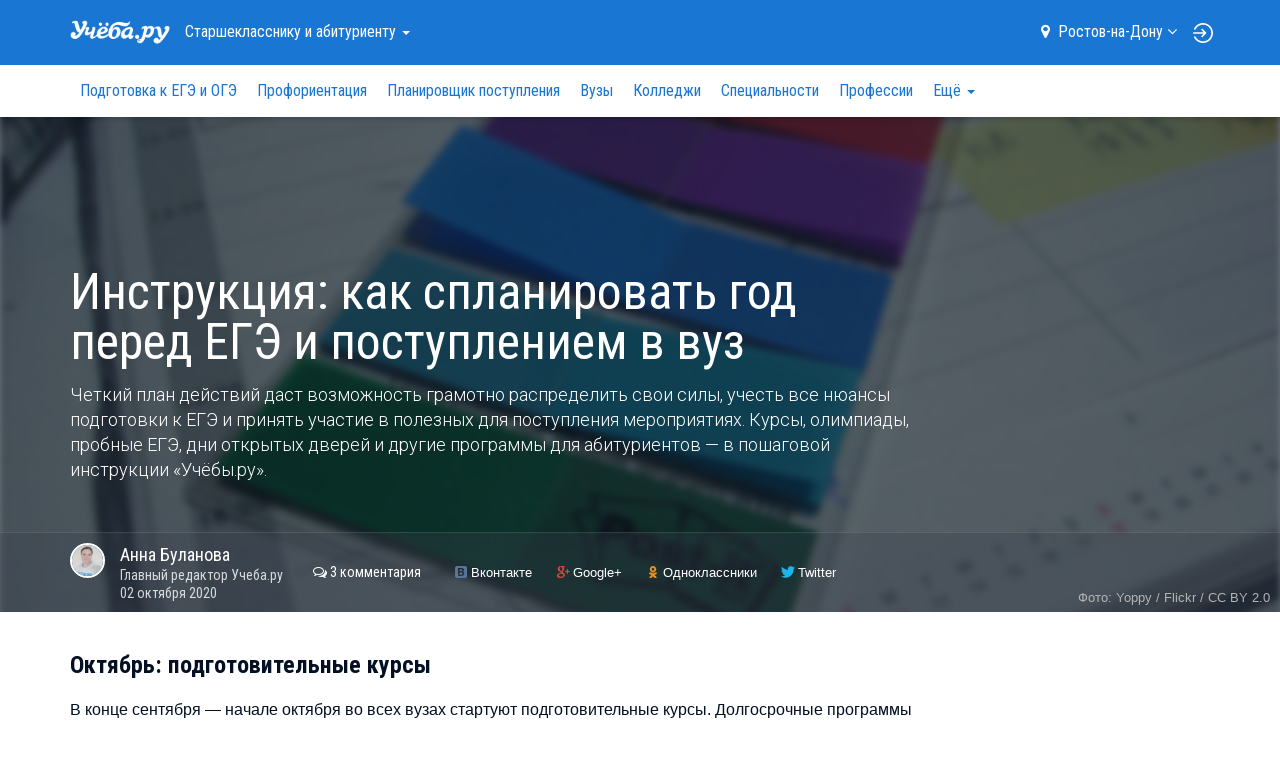

--- FILE ---
content_type: text/html; charset=UTF-8
request_url: https://rostov.ucheba.ru/article/5463
body_size: 21293
content:
<!DOCTYPE html>

<html lang="ru">
	<head>
		<title>Инструкция: как спланировать год перед ЕГЭ и поступлением в вуз — Учёба.ру</title>
<script>
    var isAuth = false;
</script>
<link rel="preload" href="//fonts.googleapis.com/css?family=Roboto:100,300,400,900&subset=latin,cyrillic" as="style">
<link rel="preload" href="//fonts.googleapis.com/css?family=Roboto+Condensed:400,300,700&subset=latin,cyrillic" as="style">

<link rel="apple-touch-icon" href="/apple-touch-icon.png">

<meta content="IE=edge" http-equiv="X-UA-Compatible">
<meta http-equiv="Content-Type" content="text/html; charset=utf-8">
<meta name="viewport" content="width=device-width, initial-scale=1.0, user-scalable=no">
<meta name="yandex-verification" content="1d57e9083ac15d2a" />
<meta name="verify-admitad" content="0858ab3f58" />


		<meta property="og:url" content="https://www.ucheba.ru/article/5463" />
				<meta property="og:image" content="https://www.ucheba.ru/pix/article/5463_image.big.jpeg" />
				<meta property="og:image:width" content="1200" />
				<meta property="og:image:height" content="600" />
				<meta property="og:title" content="Инструкция: как спланировать год перед ЕГЭ и поступлением в вуз" />
				<meta property="og:description" content="План для абитуриента на 8 месяцев, с октября по май" />
				<meta name="description" content="Инструкция: как спланировать год перед ЕГЭ и поступлением в вуз. Статьи и обзоры на Учёба.ру" />
				<meta name="mediator_author" content="Анна Буланова" />
				<meta name="robots" content="noindex" />
		

<link rel='icon' type='image/svg+xml' href='/favicon.svg' />
<link rel="shortcut icon" href="/favicon.png" />
<link rel="apple-itouch-icon" href="/favicon.png" />
<link href='//fonts.googleapis.com/css?family=Roboto:100,300,400,900&subset=latin,cyrillic' rel='stylesheet' type='text/css'>
<link href='//fonts.googleapis.com/css?family=Roboto+Condensed:400,300,700&subset=latin,cyrillic' rel='stylesheet' type='text/css'>
<link rel="stylesheet" href="/css/asset/plugins.css?v8499830171">
<link rel="stylesheet" href="/css/asset/common.css?58499830171">

	<link rel="stylesheet" href="/css/bootstrap2-old-article.css">
	<link rel="stylesheet" href="/css/common-old-article.css">
	<link rel="canonical" href="https://www.ucheba.ru/article/5463">

<script>
    window.isDev = false;</script>

<script src="/js/asset/plugins.min.js?v11499830171"></script>
<script src="/js/asset/common.min.js?27499830171"></script>



	<script src="/js/MathJax/MathJax.js?config=TeX-AMS-MML_HTMLorMML"></script>
	<script src="/js/social-likes.init.js"></script>


<script type="text/javascript" src="/js/webstat.js?v201703"></script>
<script type="text/javascript">
	$(function() {
		$(document).data('webstat-options', {host: 'stats.ucheba.ru'});
        let block = $('*[data-webstat]');
		if (block.uchebaWebStat) {
            block.uchebaWebStat()
        }
	});
</script>
<!-- End Facebook Pixel Code -->

<!-- VK Pixel Code -->
<script type="text/javascript">!function(){var t=document.createElement("script");t.type="text/javascript",t.async=!0,t.src="https://vk.com/js/api/openapi.js?168",t.onload=function(){VK.Retargeting.Init("VK-RTRG-644667-bzPFz"),VK.Retargeting.Hit()},document.head.appendChild(t)}();</script><noscript><img src="https://vk.com/rtrg?p=VK-RTRG-644667-bzPFz" style="position:fixed; left:-999px;" alt=""/></noscript>
<!-- End VK Pixel Code -->
	</head>
	<body class="forAbiturients">

		            <!--noindex-->
    <div
            class="advBlock"
            id="advBlock13"
            data-adv-block-id="13"
            data-device="all"
            data-adv-type="static"
            data-count="1"
    ></div>
    <!--/noindex-->
	

<div class="nav-sidebar js-nav-sidebar hidden-md hidden-lg">
    <div class="nav-sidebar__overlay js-nav-sidebar__overlay"></div>
    <div class="nav-sidebar__inner js-nav-sidebar__inner">
        <div class="nav-sidebar__body">
                            <h4 class="nav-sidebar__section-heading "><a href="/for-abiturients">Старшекласснику <br>и&nbsp;абитуриенту</a></h4>
                <ul class="nav-sidebar__section-list">
                                            <li class="nav-sidebar__section-sub "><a href="/for-abiturients/school">Подготовка к ЕГЭ и ОГЭ</a></li>
                                            <li class="nav-sidebar__section-sub "><a href="/prof/program">Профориентация</a></li>
                                            <li class="nav-sidebar__section-sub "><a href="/for-abiturients/planner">Планировщик поступления</a></li>
                                            <li class="nav-sidebar__section-sub "><a href="/for-abiturients/vuz">Вузы</a></li>
                                            <li class="nav-sidebar__section-sub "><a href="/for-abiturients/college">Колледжи</a></li>
                                            <li class="nav-sidebar__section-sub "><a href="/for-abiturients/speciality">Специальности</a></li>
                                            <li class="nav-sidebar__section-sub "><a href="/prof">Профессии</a></li>
                                            <li class="nav-sidebar__section-sub "><a href="/for-abiturients/olympiads">Олимпиады</a></li>
                                            <li class="nav-sidebar__section-sub "><a href="/for-abiturients/events">Дни открытых дверей</a></li>
                                            <li class="nav-sidebar__section-sub "><a href="/for-abiturients/vuz/rankings">Рейтинги</a></li>
                                            <li class="nav-sidebar__section-sub nav-sidebar__section-sub_active"><a href="/for-abiturients/articles">Статьи</a></li>
                                            <li class="nav-sidebar__section-sub "><a href="/for-abiturients/uz-news">Новости</a></li>
                                    </ul>
                            <h4 class="nav-sidebar__section-heading "><a href="/for-specialists">Обучение <br>для&nbsp;взрослых</a></h4>
                <ul class="nav-sidebar__section-list">
                                            <li class="nav-sidebar__section-sub "><a href="/for-specialists/courses">Курсы</a></li>
                                            <li class="nav-sidebar__section-sub "><a href="/for-specialists/mba">МВА</a></li>
                                            <li class="nav-sidebar__section-sub "><a href="/for-specialists/second-higher">Второе высшее</a></li>
                                            <li class="nav-sidebar__section-sub "><a href="/for-specialists/master-programs">Магистратура</a></li>
                                            <li class="nav-sidebar__section-sub "><a href="/for-specialists/postgraduate">Аспирантура</a></li>
                                            <li class="nav-sidebar__section-sub "><a href="/for-specialists/uz-news">Новости</a></li>
                                            <li class="nav-sidebar__section-sub "><a href="/for-specialists/events">Дни открытых дверей</a></li>
                                    </ul>
                            <h4 class="nav-sidebar__section-heading "><a href="/for-kids">Образование <br>для&nbsp;детей</a></h4>
                <ul class="nav-sidebar__section-list">
                                            <li class="nav-sidebar__section-sub "><a href="/for-kids/schools">Школы</a></li>
                                            <li class="nav-sidebar__section-sub "><a href="/for-kids/courses">Курсы для детей</a></li>
                                            <li class="nav-sidebar__section-sub nav-sidebar__section-sub_active"><a href="/for-kids/articles">Статьи</a></li>
                                            <li class="nav-sidebar__section-sub "><a href="/for-kids/uz-news">Новости</a></li>
                                            <li class="nav-sidebar__section-sub "><a href="/for-kids/uz-opendoors">Дни открытых дверей</a></li>
                                    </ul>
                            <h4 class="nav-sidebar__section-heading "><a href="/abroad">Обучение <br>за&nbsp;рубежом</a></h4>
                <ul class="nav-sidebar__section-list">
                                            <li class="nav-sidebar__section-sub "><a href="/abroad/search">Учебные заведения</a></li>
                                            <li class="nav-sidebar__section-sub nav-sidebar__section-sub_active"><a href="/abroad/articles">Статьи</a></li>
                                    </ul>
                            <h4 class="nav-sidebar__section-heading "><a href="/for-clients">Учебным <br>заведениям</a></h4>
                <ul class="nav-sidebar__section-list">
                                    </ul>
                        <div class="nav-sidebar__line"></div>
            <a rel="nofollow" class="nav-sidebar__location js-location-block-choose-other" href="javascript: void(0);">
                <span>Ростов-на-Дону</span>
                <i class="fa fa-map-marker"></i>
            </a>
        </div>
    </div>
</div>



<nav  class="navbar navbar-info navbar-top hidden-print " role="navigation">
	<div class="container">
		<div class="navbar-header">
            <button type="button" class="navbar-toggle pull-left hidden-md hidden-lg js-navbar-toggle">
                <span class="icon-bar"></span>
                <span class="icon-bar"></span>
                <span class="icon-bar"></span>
            </button>

            <a class="navbar-brand" href="/"><img src="/img/logo-ucheba-white.png" alt="Учёба.ру" /></a>

            <a class="navbar-login pull-right hidden-md hidden-lg" href="/my" rel="nofollow">
                                    <img src="/img/login.svg" alt="Логин" />
                            </a>
		</div>
                    <ul class="nav navbar-nav navbar-left hidden-sm hidden-xs">
                <li class="dropdown navbar-top-nav-left">
                    <a id="navbar-sections-button" class="dropdown-toggle" href="#" data-toggle="dropdown" role="button" aria-haspopup="true" aria-expanded="false">
                        Старшекласснику <br>и&nbsp;абитуриенту                        <span class="caret"></span>
                    </a>
                    <ul class="dropdown-menu" role="menu" aria-labelledby="navbar-sections-button">
                                                                            <li role="presentation" class="active"><a role="menuitem" href="/for-abiturients">Старшекласснику <br>и&nbsp;абитуриенту</a></li>
                                                    <li role="presentation" ><a role="menuitem" href="/for-specialists">Обучение <br>для&nbsp;взрослых</a></li>
                                                    <li role="presentation" ><a role="menuitem" href="/for-kids">Образование <br>для&nbsp;детей</a></li>
                                                    <li role="presentation" ><a role="menuitem" href="/abroad">Обучение <br>за&nbsp;рубежом</a></li>
                                                    <li role="presentation" ><a role="menuitem" href="/for-clients">Учебным <br>заведениям</a></li>
                                            </ul>
                </li>
            </ul>
                <ul class="nav navbar-nav navbar-right hidden-sm hidden-xs">
            <li class="navbar-top-domain">
                <a rel="nofollow" class="location-block-city js-location-block-choose-other" href="javascript: void(0);">
                    <i class="location-block-marker fa fa-map-marker"></i>
                    <span>Ростов-на-Дону</span>
                    <i class="location-block-arrow fa fa-angle-down"></i>
                </a>
                <div class="js-location-block"></div>
            </li>
            <!--noindex-->
            <li class="navbar-top-my-study">
                <div class="navbar-top-my-study-link">
                    <a class="navbar-login js-navbar-login" href="/my" rel="nofollow">
                                                    <img src="/img/login.svg" alt="Логин" />
                                            </a>
                </div>
            </li>
            <!--/noindex-->
                    </ul>
    </div>
</nav>



<div class="location-block location-block-choice-city d-none js-location-block-choice-city">
    <div class="location-block__inner">
        <div class="location-block-triangle-up"></div>
        <div class="location-block__header">
            <div class="location-block__current-city">Мой город&nbsp;&mdash; Ростов-на-Дону</div>
            <button type="button" class="js-location-block-close close" >&times;</button>
            <div class="location-block__choose-city">Выбрать другой город:</div>
        </div>
        <div class="location-block-city">
                        <div class="row">
                                    <div class="col-sm-4">
                        <ul class="location-block-city-list list-unstyled">
                                                            <li>
                                    <a href="//www.ucheba.ru/for-abiturients/articles">
                                        <i class="fa fa-angle-right"></i>Москва                                    </a>
                                </li>
                                                            <li>
                                    <a href="//spb.ucheba.ru/for-abiturients/articles">
                                        <i class="fa fa-angle-right"></i>Санкт-Петербург                                    </a>
                                </li>
                                                            <li>
                                    <a href="//abakan.ucheba.ru/for-abiturients/articles">
                                        <i class="fa fa-angle-right"></i>Абакан                                    </a>
                                </li>
                                                            <li>
                                    <a href="//anadyr.ucheba.ru/for-abiturients/articles">
                                        <i class="fa fa-angle-right"></i>Анадырь                                    </a>
                                </li>
                                                            <li>
                                    <a href="//arkhangelsk.ucheba.ru/for-abiturients/articles">
                                        <i class="fa fa-angle-right"></i>Архангельск                                    </a>
                                </li>
                                                            <li>
                                    <a href="//astrahan.ucheba.ru/for-abiturients/articles">
                                        <i class="fa fa-angle-right"></i>Астрахань                                    </a>
                                </li>
                                                            <li>
                                    <a href="//barnaul.ucheba.ru/for-abiturients/articles">
                                        <i class="fa fa-angle-right"></i>Барнаул                                    </a>
                                </li>
                                                            <li>
                                    <a href="//belgorod.ucheba.ru/for-abiturients/articles">
                                        <i class="fa fa-angle-right"></i>Белгород                                    </a>
                                </li>
                                                            <li>
                                    <a href="//bir.ucheba.ru/for-abiturients/articles">
                                        <i class="fa fa-angle-right"></i>Биробиджан                                    </a>
                                </li>
                                                            <li>
                                    <a href="//blagoveshchensk.ucheba.ru/for-abiturients/articles">
                                        <i class="fa fa-angle-right"></i>Благовещенск                                    </a>
                                </li>
                                                            <li>
                                    <a href="//bryansk.ucheba.ru/for-abiturients/articles">
                                        <i class="fa fa-angle-right"></i>Брянск                                    </a>
                                </li>
                                                            <li>
                                    <a href="//velnov.ucheba.ru/for-abiturients/articles">
                                        <i class="fa fa-angle-right"></i>Великий Новгород                                    </a>
                                </li>
                                                            <li>
                                    <a href="//vladivostok.ucheba.ru/for-abiturients/articles">
                                        <i class="fa fa-angle-right"></i>Владивосток                                    </a>
                                </li>
                                                            <li>
                                    <a href="//vladikavkaz.ucheba.ru/for-abiturients/articles">
                                        <i class="fa fa-angle-right"></i>Владикавказ                                    </a>
                                </li>
                                                            <li>
                                    <a href="//vladimir.ucheba.ru/for-abiturients/articles">
                                        <i class="fa fa-angle-right"></i>Владимир                                    </a>
                                </li>
                                                            <li>
                                    <a href="//volgograd.ucheba.ru/for-abiturients/articles">
                                        <i class="fa fa-angle-right"></i>Волгоград                                    </a>
                                </li>
                                                            <li>
                                    <a href="//vologda.ucheba.ru/for-abiturients/articles">
                                        <i class="fa fa-angle-right"></i>Вологда                                    </a>
                                </li>
                                                            <li>
                                    <a href="//voronezh.ucheba.ru/for-abiturients/articles">
                                        <i class="fa fa-angle-right"></i>Воронеж                                    </a>
                                </li>
                                                            <li>
                                    <a href="//gorno-altaysk.ucheba.ru/for-abiturients/articles">
                                        <i class="fa fa-angle-right"></i>Горно-Алтайск                                    </a>
                                </li>
                                                            <li>
                                    <a href="//grozny.ucheba.ru/for-abiturients/articles">
                                        <i class="fa fa-angle-right"></i>Грозный                                    </a>
                                </li>
                                                            <li>
                                    <a href="//eburg.ucheba.ru/for-abiturients/articles">
                                        <i class="fa fa-angle-right"></i>Екатеринбург                                    </a>
                                </li>
                                                            <li>
                                    <a href="//ivanovo.ucheba.ru/for-abiturients/articles">
                                        <i class="fa fa-angle-right"></i>Иваново                                    </a>
                                </li>
                                                            <li>
                                    <a href="//izhevsk.ucheba.ru/for-abiturients/articles">
                                        <i class="fa fa-angle-right"></i>Ижевск                                    </a>
                                </li>
                                                            <li>
                                    <a href="//irkutsk.ucheba.ru/for-abiturients/articles">
                                        <i class="fa fa-angle-right"></i>Иркутск                                    </a>
                                </li>
                                                            <li>
                                    <a href="//yoshkar-ola.ucheba.ru/for-abiturients/articles">
                                        <i class="fa fa-angle-right"></i>Йошкар-Ола                                    </a>
                                </li>
                                                            <li>
                                    <a href="//kazan.ucheba.ru/for-abiturients/articles">
                                        <i class="fa fa-angle-right"></i>Казань                                    </a>
                                </li>
                                                            <li>
                                    <a href="//kaliningrad.ucheba.ru/for-abiturients/articles">
                                        <i class="fa fa-angle-right"></i>Калининград                                    </a>
                                </li>
                                                            <li>
                                    <a href="//kaluga.ucheba.ru/for-abiturients/articles">
                                        <i class="fa fa-angle-right"></i>Калуга                                    </a>
                                </li>
                                                    </ul>
                    </div>
                                    <div class="col-sm-4">
                        <ul class="location-block-city-list list-unstyled">
                                                            <li>
                                    <a href="//kemerovo.ucheba.ru/for-abiturients/articles">
                                        <i class="fa fa-angle-right"></i>Кемерово                                    </a>
                                </li>
                                                            <li>
                                    <a href="//kirov.ucheba.ru/for-abiturients/articles">
                                        <i class="fa fa-angle-right"></i>Киров                                    </a>
                                </li>
                                                            <li>
                                    <a href="//kostroma.ucheba.ru/for-abiturients/articles">
                                        <i class="fa fa-angle-right"></i>Кострома                                    </a>
                                </li>
                                                            <li>
                                    <a href="//krasnodar.ucheba.ru/for-abiturients/articles">
                                        <i class="fa fa-angle-right"></i>Краснодар                                    </a>
                                </li>
                                                            <li>
                                    <a href="//krasnoyarsk.ucheba.ru/for-abiturients/articles">
                                        <i class="fa fa-angle-right"></i>Красноярск                                    </a>
                                </li>
                                                            <li>
                                    <a href="//crimea.ucheba.ru/for-abiturients/articles">
                                        <i class="fa fa-angle-right"></i>Крым                                    </a>
                                </li>
                                                            <li>
                                    <a href="//kurgan.ucheba.ru/for-abiturients/articles">
                                        <i class="fa fa-angle-right"></i>Курган                                    </a>
                                </li>
                                                            <li>
                                    <a href="//kursk.ucheba.ru/for-abiturients/articles">
                                        <i class="fa fa-angle-right"></i>Курск                                    </a>
                                </li>
                                                            <li>
                                    <a href="//kyzyl.ucheba.ru/for-abiturients/articles">
                                        <i class="fa fa-angle-right"></i>Кызыл                                    </a>
                                </li>
                                                            <li>
                                    <a href="//lipetsk.ucheba.ru/for-abiturients/articles">
                                        <i class="fa fa-angle-right"></i>Липецк                                    </a>
                                </li>
                                                            <li>
                                    <a href="//magadan.ucheba.ru/for-abiturients/articles">
                                        <i class="fa fa-angle-right"></i>Магадан                                    </a>
                                </li>
                                                            <li>
                                    <a href="//magas.ucheba.ru/for-abiturients/articles">
                                        <i class="fa fa-angle-right"></i>Магас                                    </a>
                                </li>
                                                            <li>
                                    <a href="//maykop.ucheba.ru/for-abiturients/articles">
                                        <i class="fa fa-angle-right"></i>Майкоп                                    </a>
                                </li>
                                                            <li>
                                    <a href="//mahachkala.ucheba.ru/for-abiturients/articles">
                                        <i class="fa fa-angle-right"></i>Махачкала                                    </a>
                                </li>
                                                            <li>
                                    <a href="//murmansk.ucheba.ru/for-abiturients/articles">
                                        <i class="fa fa-angle-right"></i>Мурманск                                    </a>
                                </li>
                                                            <li>
                                    <a href="//nalchik.ucheba.ru/for-abiturients/articles">
                                        <i class="fa fa-angle-right"></i>Нальчик                                    </a>
                                </li>
                                                            <li>
                                    <a href="//nmar.ucheba.ru/for-abiturients/articles">
                                        <i class="fa fa-angle-right"></i>Нарьян-Мар                                    </a>
                                </li>
                                                            <li>
                                    <a href="//nn.ucheba.ru/for-abiturients/articles">
                                        <i class="fa fa-angle-right"></i>Нижний Новгород                                    </a>
                                </li>
                                                            <li>
                                    <a href="//nsk.ucheba.ru/for-abiturients/articles">
                                        <i class="fa fa-angle-right"></i>Новосибирск                                    </a>
                                </li>
                                                            <li>
                                    <a href="//omsk.ucheba.ru/for-abiturients/articles">
                                        <i class="fa fa-angle-right"></i>Омск                                    </a>
                                </li>
                                                            <li>
                                    <a href="//orel.ucheba.ru/for-abiturients/articles">
                                        <i class="fa fa-angle-right"></i>Орел                                    </a>
                                </li>
                                                            <li>
                                    <a href="//orenburg.ucheba.ru/for-abiturients/articles">
                                        <i class="fa fa-angle-right"></i>Оренбург                                    </a>
                                </li>
                                                            <li>
                                    <a href="//penza.ucheba.ru/for-abiturients/articles">
                                        <i class="fa fa-angle-right"></i>Пенза                                    </a>
                                </li>
                                                            <li>
                                    <a href="//perm.ucheba.ru/for-abiturients/articles">
                                        <i class="fa fa-angle-right"></i>Пермь                                    </a>
                                </li>
                                                            <li>
                                    <a href="//petrozavodsk.ucheba.ru/for-abiturients/articles">
                                        <i class="fa fa-angle-right"></i>Петрозаводск                                    </a>
                                </li>
                                                            <li>
                                    <a href="//pkgo.ucheba.ru/for-abiturients/articles">
                                        <i class="fa fa-angle-right"></i>Петропавловск-Камчатский                                    </a>
                                </li>
                                                            <li>
                                    <a href="//pskov.ucheba.ru/for-abiturients/articles">
                                        <i class="fa fa-angle-right"></i>Псков                                    </a>
                                </li>
                                                            <li>
                                    <a href="//russia.ucheba.ru/for-abiturients/articles">
                                        <i class="fa fa-angle-right"></i>Россия                                    </a>
                                </li>
                                                    </ul>
                    </div>
                                    <div class="col-sm-4">
                        <ul class="location-block-city-list list-unstyled">
                                                            <li>
                                    <a href="//rostov.ucheba.ru/for-abiturients/articles">
                                        <i class="fa fa-angle-right"></i>Ростов-на-Дону                                    </a>
                                </li>
                                                            <li>
                                    <a href="//ryazan.ucheba.ru/for-abiturients/articles">
                                        <i class="fa fa-angle-right"></i>Рязань                                    </a>
                                </li>
                                                            <li>
                                    <a href="//salekhard.ucheba.ru/for-abiturients/articles">
                                        <i class="fa fa-angle-right"></i>Салехард                                    </a>
                                </li>
                                                            <li>
                                    <a href="//samara.ucheba.ru/for-abiturients/articles">
                                        <i class="fa fa-angle-right"></i>Самара                                    </a>
                                </li>
                                                            <li>
                                    <a href="//saransk.ucheba.ru/for-abiturients/articles">
                                        <i class="fa fa-angle-right"></i>Саранск                                    </a>
                                </li>
                                                            <li>
                                    <a href="//saratov.ucheba.ru/for-abiturients/articles">
                                        <i class="fa fa-angle-right"></i>Саратов                                    </a>
                                </li>
                                                            <li>
                                    <a href="//smolensk.ucheba.ru/for-abiturients/articles">
                                        <i class="fa fa-angle-right"></i>Смоленск                                    </a>
                                </li>
                                                            <li>
                                    <a href="//stavropol.ucheba.ru/for-abiturients/articles">
                                        <i class="fa fa-angle-right"></i>Ставрополь                                    </a>
                                </li>
                                                            <li>
                                    <a href="//syktyvkar.ucheba.ru/for-abiturients/articles">
                                        <i class="fa fa-angle-right"></i>Сыктывкар                                    </a>
                                </li>
                                                            <li>
                                    <a href="//tambov.ucheba.ru/for-abiturients/articles">
                                        <i class="fa fa-angle-right"></i>Тамбов                                    </a>
                                </li>
                                                            <li>
                                    <a href="//tver.ucheba.ru/for-abiturients/articles">
                                        <i class="fa fa-angle-right"></i>Тверь                                    </a>
                                </li>
                                                            <li>
                                    <a href="//tomsk.ucheba.ru/for-abiturients/articles">
                                        <i class="fa fa-angle-right"></i>Томск                                    </a>
                                </li>
                                                            <li>
                                    <a href="//tula.ucheba.ru/for-abiturients/articles">
                                        <i class="fa fa-angle-right"></i>Тула                                    </a>
                                </li>
                                                            <li>
                                    <a href="//tumen.ucheba.ru/for-abiturients/articles">
                                        <i class="fa fa-angle-right"></i>Тюмень                                    </a>
                                </li>
                                                            <li>
                                    <a href="//ulan-ude.ucheba.ru/for-abiturients/articles">
                                        <i class="fa fa-angle-right"></i>Улан-Удэ                                    </a>
                                </li>
                                                            <li>
                                    <a href="//ulyanovsk.ucheba.ru/for-abiturients/articles">
                                        <i class="fa fa-angle-right"></i>Ульяновск                                    </a>
                                </li>
                                                            <li>
                                    <a href="//ufa.ucheba.ru/for-abiturients/articles">
                                        <i class="fa fa-angle-right"></i>Уфа                                    </a>
                                </li>
                                                            <li>
                                    <a href="//khabarovsk.ucheba.ru/for-abiturients/articles">
                                        <i class="fa fa-angle-right"></i>Хабаровск                                    </a>
                                </li>
                                                            <li>
                                    <a href="//hmansy.ucheba.ru/for-abiturients/articles">
                                        <i class="fa fa-angle-right"></i>Ханты-Мансийск                                    </a>
                                </li>
                                                            <li>
                                    <a href="//cheboksary.ucheba.ru/for-abiturients/articles">
                                        <i class="fa fa-angle-right"></i>Чебоксары                                    </a>
                                </li>
                                                            <li>
                                    <a href="//chelyabinsk.ucheba.ru/for-abiturients/articles">
                                        <i class="fa fa-angle-right"></i>Челябинск                                    </a>
                                </li>
                                                            <li>
                                    <a href="//cherkessk.ucheba.ru/for-abiturients/articles">
                                        <i class="fa fa-angle-right"></i>Черкесск                                    </a>
                                </li>
                                                            <li>
                                    <a href="//chita.ucheba.ru/for-abiturients/articles">
                                        <i class="fa fa-angle-right"></i>Чита                                    </a>
                                </li>
                                                            <li>
                                    <a href="//elista.ucheba.ru/for-abiturients/articles">
                                        <i class="fa fa-angle-right"></i>Элиста                                    </a>
                                </li>
                                                            <li>
                                    <a href="//yuzhno-sakhalinsk.ucheba.ru/for-abiturients/articles">
                                        <i class="fa fa-angle-right"></i>Южно-Сахалинск                                    </a>
                                </li>
                                                            <li>
                                    <a href="//yakutsk.ucheba.ru/for-abiturients/articles">
                                        <i class="fa fa-angle-right"></i>Якутск                                    </a>
                                </li>
                                                            <li>
                                    <a href="//yar.ucheba.ru/for-abiturients/articles">
                                        <i class="fa fa-angle-right"></i>Ярославль                                    </a>
                                </li>
                                                    </ul>
                    </div>
                            </div>
        </div>
    </div>
	</div>

	<div class="container visible-print">
		<img src="/img/logo-ucheba-blue.png" alt="Учёба.ру" />
		<b class="text-primary ml-20">WWW.UCHEBA.RU</b>
		<hr class="mt-20 mb-0">
	</div>

	<nav class="navbar navbar-white navbar-internal js-navbar-second hidden-print hidden-sm hidden-xs" role="navigation">
		<div class="container">
			<div class="navbar-left" id="navbar-internal-collapse">
				<ul class="nav navbar-nav navbar-internal-nav-left js-navbar-center">
											<li ><a href="/for-abiturients/school">Подготовка к ЕГЭ и ОГЭ</a></li>
											<li ><a href="/prof/program">Профориентация</a></li>
											<li ><a href="/for-abiturients/planner">Планировщик поступления</a></li>
											<li ><a href="/for-abiturients/vuz">Вузы</a></li>
											<li ><a href="/for-abiturients/college">Колледжи</a></li>
											<li ><a href="/for-abiturients/speciality">Специальности</a></li>
											<li ><a href="/prof">Профессии</a></li>
											<li ><a href="/for-abiturients/olympiads">Олимпиады</a></li>
											<li ><a href="/for-abiturients/events">Дни открытых дверей</a></li>
											<li ><a href="/for-abiturients/vuz/rankings">Рейтинги</a></li>
											<li class="active"><a href="/for-abiturients/articles">Статьи</a></li>
											<li ><a href="/for-abiturients/uz-news">Новости</a></li>
														</ul>
				<ul class="nav navbar-nav navbar-right js-navbar-right">
					<li class="summer-program-link hidden-sm hidden-xs"></li>
				</ul>
			</div>
		</div>
	</nav>
	
		
		
		<div id="view">
			<div class="super-announce">
	<div class="container">
		<div class="super-announce__block minimized">
<!--			-->                <!--noindex-->
    <div
            class="advBlock"
            id="advBlock15"
            data-adv-block-id="15"
            data-device="all"
            data-adv-type="static"
            data-count="1"
    ></div>
    <!--/noindex-->
		</div>
	</div>
</div>

<div class="main-presentation main-presentation_content">
			<div class="main-presentation__bg-inner">
			<div class="main-presentation__bg" style="background-image: url('https://www.ucheba.ru/pix/article/5463_image.small.jpeg');">&nbsp;</div>
		</div>
		<div class="container">
		<div class="row">
			<div class="col-md-9">
				<div class="main-presentation__inner main-presentation__inner_large">
					<div class="head-announce head-announce_text-lg">
						<h1 class="head-announce__title">
	Инструкция: как спланировать год перед ЕГЭ и поступлением в вуз</h1>
							<div class="head-announce__lead">
								Четкий план действий даст возможность грамотно распределить свои силы, учесть все нюансы подготовки к&nbsp;ЕГЭ и&nbsp;принять участие в&nbsp;полезных для поступления мероприятиях. Курсы, олимпиады, пробные ЕГЭ, дни открытых дверей и&nbsp;другие программы для абитуриентов&nbsp;&mdash; в&nbsp;пошаговой инструкции &laquo;Учёбы.ру&raquo;.							</div>
												</div>
				</div>
			</div>
		</div>
	</div>

	<div class="main-presentation__options">
		
<div class="container">
	<section class="main-presentation__options-item">
					<div class="person person-circle">
										<a href="/person/300006"><span class="userpic"><img src="https://www.ucheba.ru/pix/avatar/06/300006.jpeg" alt="Анна Буланова" /></span></a>
	<div class="person-name" data-id="300006">
		<a href="/person/300006">Анна <span>Буланова</span></a>
	</div>
    <div class="person-info">
                                    Главный редактор Учеба.ру                            </div>
														<div class="person-info">
						02&nbsp;октября&nbsp;2020					</div>
							</div>
			</section>

			<section class="main-presentation__options-item">
			<i class="fa fa-comments-o"></i>
			<a class="scroll-to" href="#comments">
				3 комментария			</a>
		</section>
		<section class="main-presentation__options-item mt-15-xs d-block-xs">
		<div class="social-actions clearfix">
				<div class="social-likes-init d-none">
<!--		<div class="facebook" title="Поделиться ссылкой на Фейсбуке">Facebook</div>-->
		<div class="vkontakte" title="Поделиться ссылкой во Вконтакте">Вконтакте</div>
		<div class="plusone" title="Поделиться ссылкой в Гугл-плюсе">Google+</div>
		<div class="odnoklassniki" title="Поделиться ссылкой в Одноклассниках">Одноклассники</div>
		<div class="twitter" title="Поделиться ссылкой в Твиттере">Twitter</div>
	</div>
			</div>
	</section>
</div>
	</div>

			<div class="main-presentation__photo-source">Фото: Yoppy / Flickr / CC BY 2.0</div>
	</div>

<div class="container margin-section">
	<div class="row">
		<article class="col-md-9">

                                <!--noindex-->
    <div
            class="advBlock"
            id="advBlock2"
            data-adv-block-id="2"
            data-device="all"
            data-adv-type="static"
            data-count="1"
    ></div>
    <!--/noindex-->
            
			
			
			<div class="mb-section">
				<div class="mb-section js-mediator-article">
					<div class="text-block   ">
<h3>Октябрь: подготовительные курсы</h3>

<p>В конце сентября — начале октября во всех вузах стартуют подготовительные курсы. Долгосрочные программы считаются наиболее эффективной формой подготовки к ЕГЭ и поступлению в выбранный вуз из-за оптимального срока обучения. До экзаменов еще восемь месяцев — достаточно времени для пошагового разбора всех разделов ЕГЭ и закрепления материала за счет решения пробных тестов. Как правило, в начале года абитуриент уже определился со списком предметов, которые будет сдавать на ЕГЭ. Сейчас нужно понять, по каким из них требуются занятия на курсах, и записаться на программу.</p>

<p>Центр довузовской подготовки лучше выбирать в том вузе, куда вы собираетесь поступать. Комплексная программа по двум-трем предметам даст возможность детально пройти все темы экзамена и ознакомиться с требованиями по этим дисциплинам выбранного вуза, что поможет в учебе на 1 курсе. К тому же комплексное обучение сэкономит деньги: чем больше предметов вы выбираете, тем меньше стоимость занятий по каждому из них. Если же на курсах вы хотите подтянуть только какой-то определенный предмет, стоит записаться в учебный центр профильного вуза. Так, например, к ЕГЭ по иностранному языку лучше всего готовят в МГЛУ и МГИМО, по физике и математике — в МГТУ им. Баумана, МИФИ и МФТИ, к обществознанию и истории — в МГУ и НИУ ВШЭ.</p>

<p>Обратите внимание, что многие вузы, помимо вечернего обучения два-три раза по будням, предлагают и группы выходного дня. Такая программа предполагает посещение курсов один раз в неделю — в субботу или воскресенье, где школьник занимается сразу по нескольким предметам полдня или даже целый день. Если вы тратите на дорогу до курсов больше часа, группа выходного дня будет для вас более рациональным форматом обучения, чем стандартные вечерние курсы, и даст возможность сэкономить время, которое можно потратить на самоподготовку.</p>
</div>

<div class="text-block   ">
<h3>Ноябрь: олимпиады</h3>

<p>Ноябрь — чрезвычайно важный месяц для одиннадцатиклассника, поскольку именно в этот момент начинаются отборочные этапы олимпиад. Даже если вы никогда не участвовали в предметных олимпиадах и конкурсах, настало время попробовать и испытать свои силы в первых турах. Ведь победа на олимпиаде дает дополнительные баллы или даже гарантирует поступление в выбранный вуз вне конкурса.</p>

<p>Всероссийская олимпиада школьников — главное соревнование для российских абитуриентов, планирующих «штурмовать» ведущие университеты. Победители и призеры заключительного этапа получают право на зачисление на профильный факультет любого вуза без вступительных экзаменов. Если победитель поступает на непрофильную специальность, по решению вуза ему могут зачесть 100 баллов за ЕГЭ по профильному предмету. В октябре и ноябре проводятся школьные туры олимпиады, для участия необходимо обратиться к своему школьному учителю-предметнику.</p>

<p>Также льготы при поступлении в вуз дают олимпиады школьников, перечень которых ежегодно утверждает Министерство высшего образования и науки. Все соревнования из перечня здесь делятся по трем уровням: I — самый высокий уровень, III — самый низкий. Какую именно льготу получат победители и призеры этих олимпиад, каждый вуз решает самостоятельно: это может быть зачисление без экзаменов на профильные специальности или начисление 100 баллов за ЕГЭ по профильному предмету. Льготы привязаны к уровням и степеням дипломов и не могут относиться только к конкретным олимпиадам. Например, МГУ им. Ломоносова не может давать льготы только призерам своей олимпиады «Ломоносов»: он должен определить одинаковые правила приема для победителей всех олимпиад I уровня. Чтобы воспользоваться льготой, победители и призеры олимпиад школьников должны подтвердить свой результат на ЕГЭ, набрав по профильному предмету не менее 75 баллов, однако вуз может установить и более высокий минимум.</p>

<p>Первые этапы олимпиад школьников проводятся, как правило, в ноябре-декабре в дистанционном формате, заключительный этап — только очно. Школьники, хорошо заявившие о себе в отборочном туре, приглашаются к участию в финальных раундах. Для начала нужно выбрать олимпиады, в которых вы планируете принять участие, и это не тот случай, когда надо стараться «объять необъятное». Хаотичное участие в десятке конкурсов — стратегия недоказанной эффективности, а ваше время и силы могут быть потрачены впустую. Необходимо определить список олимпиад, которые нужны именно вам, и сконцентрироваться только на этих соревнованиях. Во-первых, стоит обратить внимание на олимпиады I уровня, потому что именно они дают максимальное количество льгот. Во-вторых, необходимо изучить правила приема тех вузов, куда вы планируете подавать документы (их может быть максимум три), и посмотреть, победителям каких олимпиад они дают наибольшие льготы. Как правило, в этот список всегда входит собственная олимпиада вуза, которая есть сейчас в каждом учебном заведении, и она далеко не всегда I уровня.</p>
</div>

<div class="text-block   ">
<h3>Декабрь: «Университетские субботы»</h3>

<p>Новый просветительско-образовательный проект для школьников, студентов и родителей с детьми стартовал в столице в 2013 году. В рамках проекта большинство московских вузов проводят по субботам лекции, мастер-классы и экскурсии для школьников, участие во всех мероприятиях бесплатное. Встречи посвящены разным направлениям и ориентированы на учеников разных возрастов, в том числе и на выпускников. График и аннотация мероприятий доступны на сайте проекта <a href="http://us.dogm.mos.ru/" rel="nofollow" target="_blank">«Университетские субботы»</a> на несколько месяцев вперед. Старшекласснику будет полезно изучить расписание лекций и экскурсий в интересующих его учебных заведениях и составить свой собственный план интересных и познавательных выходных. Участие в проекте поможет определиться с профессией, узнать больше о специальностях, познакомиться с будущей сферой деятельности, а также посмотреть на выбранный вуз и его преподавателей изнутри.</p>
</div>

<div class="text-block   ">
<h3>Январь: зимние школы на каникулах</h3>

<p>Во время школьных каникул с 1 по 10 января многие вузы организуют для старшеклассников выездные школы или интенсивные курсы подготовки к экзаменам. Во время таких мероприятий можно укрепить свои знания по профильным предметам, узнать нюансы решения задач повышенной сложности, пройти программу профориентации и поучаствовать в различных досуговых мероприятиях. Так, например, Зимняя школа МФТИ представляет собой полноценный мини-курс физико-математического направления. Программа включает четыре дня интенсивной подготовки по физике, математике и информатике под руководством составителей ЕГЭ и членов жюри Всероссийских олимпиад. После уроков участников ждет развлекательная программа. МГИМО ежегодно приглашает школьников на интенсивный курс по английскому языку. Занятия проходят в течение пяти дней, по шесть академических часов, включают изучение структурных особенностей теста, разбор типичных ошибок, а также тренинги по решению стандартных заданий. Различные профориентационные школы для своих абитуриентов проводят также НИУ ВШЭ, МГСУ, МИСиС.</p>
</div>

<div class="text-block   ">
<h3>Февраль: краткосрочные курсы</h3>

<p>Вторая половина учебного года — самое время перейти в интенсивный режим подготовки к ЕГЭ. Если до этого вы занимались по выбранным предметам только на школьных уроках, стоит оценить уровень своих знаний и, в случае необходимости, задуматься о курсах, которые в феврале стартуют практически в каждом вузе. Преимущество краткосрочных программ — их стоимость: она в полтора-два раза ниже, чем на курсах, начавшихся в октябре. При этом срок обучения — четыре месяца — еще достаточно большой для пошагового, не поверхностного изучения разделов предмета. Объем изучаемого материала на таких курсах почти такой же, как на годичных; это достигается за счет интенсивности обучения и удвоенного количества учебных часов в неделю.</p>

<p>Если вы хорошо знаете предмет, но хотите добавить уверенности в своих силах и разобрать с преподавателем наиболее сложные задания экзамена, выбирайте специальные программы подготовки. Например, в МИФИ и МГТУ им. Баумана работают группы повышенной академической нагрузки, куда набирают абитуриентов, имеющих отличные знания по математике и физике, в том числе учеников физико-математических школ и классов. На краткосрочных курсах МФТИ и МИРЭА все основное внимание уделяется части 2 ЕГЭ. Некоторые учебные центры (Финансовый университет, «Азъ») предлагают выпускникам модульные курсы, где каждое занятие посвящено определенным заданиям и школьник может выбрать для изучения исключительно нужные для себя темы.</p>
</div>

<div class="text-block   ">
<h3>Март: дни открытых дверей</h3>

<p>В марте и апреле большинство вузов проводят День открытых дверей — общедоступное мероприятие выходного дня для абитуриентов и их родителей. Для выпускников, которые планируют подавать документы в несколько учебных заведений, это шанс познакомиться с каждым из них изнутри. Прежде всего, перед школьниками выступят представители разных факультетов. У них можно узнать, чем отличаются специальности со схожим названием, особенности учебных планов на разных направлениях и перспективы для выпускников на рынке труда. Представители приемной комиссии объяснят нюансы правил приема в текущем учебном году.</p>

<p>Посетив мероприятие, абитуриенту необходимо будет узнать об особенностях подачи документов и оригинала аттестата, системе начисления баллов за портфолио и условиях зачисления олимпиадников. Сотрудники вуза подробно расскажут о том, на какие льготы могут претендовать победители и призеры олимпиад I, II и III уровня, а также обладатели дипломов олимпиад, не включенных в перечень Министерства образования и науки. В некоторых вузах программа Дня открытых дверей включает экскурсии по факультетам и кафедрам, мастер-классы преподавателей и даже пробный ЕГЭ.</p>
</div>

<div class="text-block   ">
<h3>Апрель: репетиционные ЕГЭ</h3>

<p>В апреле, когда до экзаменов остается два месяца, настает время оценить степень своей подготовки и пройти репетиционный ЕГЭ. Технология проведения, содержание материалов и форма бланков на репетиции максимально приближены к формату ЕГЭ. Пробные экзамены позволяют выявить пробелы в знаниях по каждому предмету и сосредоточиться на тех разделах, которые пока изучены недостаточно хорошо. По статистике, многие абитуриенты получают на ЕГЭ более низкую оценку из-за того, что неправильно оформляют свои работы. Во время репетиционного экзамена можно потренироваться в заполнении бланков ответов, научиться правильно читать инструкции, распределять время на экзамене. Еще одна важная составляющая участия в пробном ЕГЭ — приобретение навыков работы в стрессовых ситуациях, обусловленных жестко заданными требованиями экзаменационного регламента и непривычной обстановкой.</p>

<p>Некоторые центры после самого экзамена проводят еще и консультации по его итогам. Это дополнительная возможность для абитуриентов вместе с преподавателем-консультантом скорректировать план индивидуальной подготовки к экзаменам, исправить ошибки. Репетиционный ЕГЭ можно пройти в МИРЭА, МФЮА, РГГУ, учебном центре «Азъ», Центре независимой диагностики.</p>
</div>

<div class="text-block   ">
<h3>Май: экспресс-подготовка к ЕГЭ</h3>

<p>В запасе у абитуриентов есть еще буквально несколько недель, чтобы систематизировать свои знания и еще раз просмотреть все разделы ЕГЭ. Вы можете сделать это как самостоятельно, так и вместе с преподавателями на экспресс-курсах. Они не ставят перед слушателями задачи освоить новый материал «с нуля». Основная цель — разложить по полочкам уже имеющиеся знания, придать уверенности и избавить от страха. Учебные центры предлагают абитуриентам программы в формате «Итоговая консультация по подготовке к ЕГЭ», которые проходят непосредственно накануне каждого экзамена.</p>

<p>Такие программы есть в том числе в учебном центре «Азъ», центре «Специалист» при МГТУ им. Баумана, «Первом ЕГЭ-центре». В течение трех-четырех занятий старшеклассники могут еще раз повторить материал в интенсивном режиме, решить несколько вариантов заданий, разобрать типичные ошибки прошлых лет и настроиться на экзамен. Некоторые курсы включают написание пробного ЕГЭ с разбором ошибок и консультацию по выполненной работе. Благодаря таким занятиям информация в голове будет «разложена по полочкам» и вы сможете прийти на экзамен в полной боевой готовности.</p>
</div>
				</div>
			</div>

			<div class="clearfix">
				
<div class="container">
	<section class="main-presentation__options-item">
					<div class="person person-circle">
										<a href="/person/300006"><span class="userpic"><img src="https://www.ucheba.ru/pix/avatar/06/300006.jpeg" alt="Анна Буланова" /></span></a>
	<div class="person-name" data-id="300006">
		<a href="/person/300006">Анна <span>Буланова</span></a>
	</div>
    <div class="person-info">
                                    Главный редактор Учеба.ру                            </div>
														<div class="person-info">
						02&nbsp;октября&nbsp;2020					</div>
							</div>
			</section>

			<section class="main-presentation__options-item">
			<i class="fa fa-comments-o"></i>
			<a class="scroll-to" href="#comments">
				3 комментария			</a>
		</section>
		<section class="main-presentation__options-item mt-15-xs d-block-xs">
		<div class="social-actions clearfix">
				<div class="social-likes-init d-none">
<!--		<div class="facebook" title="Поделиться ссылкой на Фейсбуке">Facebook</div>-->
		<div class="vkontakte" title="Поделиться ссылкой во Вконтакте">Вконтакте</div>
		<div class="plusone" title="Поделиться ссылкой в Гугл-плюсе">Google+</div>
		<div class="odnoklassniki" title="Поделиться ссылкой в Одноклассниках">Одноклассники</div>
		<div class="twitter" title="Поделиться ссылкой в Твиттере">Twitter</div>
	</div>
			</div>
	</section>
</div>
			</div>

			<script id="js-mpf-mediator-init" data-counter="2819657" data-adaptive="true">!function(e){function t(t,n){if(!(n in e)){for(var r,a=e.document,i=a.scripts,o=i.length;o--;)if(-1!==i[o].src.indexOf(t)){r=i[o];break}if(!r){r=a.createElement("script"),r.type="text/javascript",r.async=!0,r.defer=!0,r.src=t,r.charset="UTF-8";;var d=function(){var e=a.getElementsByTagName("script")[0];e.parentNode.insertBefore(r,e)};"[object Opera]"==e.opera?a.addEventListener?a.addEventListener("DOMContentLoaded",d,!1):e.attachEvent("onload",d):d()}}}t("//top-fwz1.mail.ru/js/code.js","_tmr"),t("//mediator.imgsmail.ru/2/mpf-mediator.min.js","_mediator")}(window);</script>
		</article>

		<aside class="col-md-3">
			    <div class="clearfix">
        <div class="aside-banner-place">
            <div class="row">
                <section class="col-sm-4 col-md-12">
    <!--				-->                                                <!--noindex-->
    <div
            class="advBlock"
            id="advBlock3"
            data-adv-block-id="3"
            data-device="all"
            data-adv-type="static"
            data-count="1"
    ></div>
    <!--/noindex-->
                                    </section>
                <section class="col-sm-4 col-md-12">
                    <!--noindex--><div class="opx {zoneID: 64} center" id="zone64"></div><!--/noindex-->                </section>
                <section class="col-sm-4 col-md-12">
                    <!--noindex--><div class="opx {zoneID: 5} center" id="zone5"></div><!--/noindex-->                    <!--noindex--><div class="opx {zoneID: 6} center" id="zone6"></div><!--/noindex-->                </section>
            </div>
            <div class="clearfix">
                <!--noindex--><div class="opx {zoneID: 94} center" id="zone94"></div><!--/noindex-->            </div>
        </div>
    </div>
		</aside>
	</div>
</div>


    <div class="container">
        <script id="my-widget-script" async src="https://likemore-go.imgsmail.ru/widget.js" data-uid="ab74d9ba4d9ed2ba6b002b5a934f3818"></script>
        <div class="my-widget-anchor" data-cid="2f708aa5f88a7c12f282523fe2e73106"></div>
    </div>





<div id="comments">
	<div class="container margin-section">
		<div class="row">
			<div class="col-md-9">
				<div class="clearfix mb-20">
					<h2 class="text-center-xs mt-5 mr-15 pull-left">Обсуждение материала</h2>
					<a
						class="btn btn-primary js_allow_apo"
						href="#comments"
						data-mode="inline-form"
						data-target="#comment_add"
						data-url="/my/comment/form?referType=10&referId=5463"
					><i class="fa fa-pencil mr-5"></i>Оставить комментарий</a>
					<div class="mt-20" id="comment_add"></div>
				</div>
				<div
	class="comments"
	id="comments"
	data-comments-params="{&quot;referType&quot;:10,&quot;referId&quot;:&quot;5463&quot;,&quot;commentTheme&quot;:&quot;&quot;}"
	data-comments-href="/partial/comments/list"
></div>
<script type="text/javascript">
	$(function() {
		var hrefRE = /\b(https?:\/\/(([а-яёa-z0-9-_]+\.)+[а-яёa-z0-9]{2,})((\/[^\s\/]+)*\/[^\s\/]*[^.,!?&\s]|\/)?)/gim;

		function updateComments($selector, html) {
			$selector.html(html);
			$selector.find('.comments-form-text').each(function() {
				var $this = $(this);
				$this.html($this.html().replace(hrefRE, function (match, p1, domain, p3, request) {
					match = $('<div />').html(match).text();
					request = $('<div />').html(request).text();
					var $a = $('<a>').attr('href', match).attr('title', match).attr('target', '_blank');
					$a.html(domain + (request.length > 13 ? '/&hellip;' + $('<div />').text(request.substring(request.length - 10)).html() : request));
					return $a[0].outerHTML;
				}));
			});

            setTimeout(() => {
                HashDependence.init()
            }, 0)
		}

		$('.comments')
			.on('comments.load', function() {
				var
					$comments = $(this),
					params = $comments.data('commentsParams');

				if((match = /comment_(\d+)$/.exec(window.location.hash))) {
					params['id'] = match[1];
				}

				$.get($comments.data('commentsHref'), params, function(data) {
					updateComments($comments, data);
					processHashAPO();
					if (window.location.hash !== '#') {
						var $block = $comments.find(window.location.hash).closest('.js-comments-children');

						if ($block.is(':hidden')) {
							$block.show();
						}

                      if (window.location.hash) {
                        document.getElementById(window.location.hash.replace("#", "")).scrollIntoView(true);
                      }
					}
					$comments.trigger('comments.loaded');
				});
			})
			.on('click', '.paginator a', function(e) {
				var
					$this = $(this),
					$comments = $this.closest('.comments');

				e.preventDefault();

				$comments.empty();

				$.get($comments.data('commentsHref') + $this.data('href'), function(data) {
					updateComments($comments, data);
					window.location.hash = '#comments';
					$comments.trigger('comments.loaded');
				});
			})
			.trigger('comments.load');
	});
</script>
			</div>
		</div>
	</div>

	</div>
		</div>

		
<!--noindex--><div class="opx {zoneID: 95} center" id="zone95"></div><!--/noindex-->

	<script>
		$(function(){
			var optionsAnnounces = {
				responsive: {
					0:{
						items:1,
						margin: 10,
						stagePadding: 60
					},
					450:{
						items:2
					},
					767:{
						items:3
					},
					1200:{
						items:4
					}
				},
				nav: false,
				margin: 30,
				loop: true,
				smartSpeed: 500
			};
			carouselOwl($('#projects-line'), optionsAnnounces);
		});
	</script>

	<div class="bgr-dark padding-section hidden-print">
		<div class="container">

			<div class="clearfix">
				<h2 class="pull-left">Cпецпроекты</h2>
				<div class="pull-right">

					<div class="carousel-controls-circle">
						<a class="owl-prev" href="#projects-line">
							<span class="fa fa-angle-left"></span>
						</a>
						<a class="owl-next" href="#projects-line">
							<span class="fa fa-angle-right"></span>
						</a>
					</div>

				</div>
			</div>

			<div class="projects-line owl-carousel" id="projects-line">
                <section class="projects-line__item">
                    <a class="projects-line__img" href="https://odp.ucheba.ru/msu_chemical_magistracy?utm_campaign=MSU_magistracy&utm_source=ucheba&utm_medium=banner&utm_content=black_strip">
                        <img src="https://ucheba.ru/pix/static/logo-mgu_2.png" alt="Магистратура МГУ им. М.В.Ломоносова" style="max-width: 200px;">
                    </a>
                    <h3 class="projects-line__title">
                        <a href="https://odp.ucheba.ru/msu_chemical_magistracy?utm_campaign=MSU_magistracy&utm_source=ucheba&utm_medium=banner&utm_content=black_strip">Магистратура МГУ им. М.В.Ломоносова</a>
                    </h3>
                    <div class="projects-line__lead">
                        для выпускников технических и химических факультетов
                    </div>
                </section>
                <section class="projects-line__item">
                    <a class="projects-line__img" href="https://www.ucheba.ru/dubai?utm_source=ucheba&utm_medium=banner&utm_content=black_strip">
                        <img src="https://www.ucheba.ru/pix/article/project_logo_dubai.png" alt="Образование в Дубае" style="max-width: 200px;">
                    </a>
                    <h3 class="projects-line__title">
                        <a href="https://www.ucheba.ru/dubai?utm_source=ucheba&utm_medium=banner&utm_content=black_strip">Образование в Дубае</a>
                    </h3>
                    <div class="projects-line__lead">
                        Образование в Дубае - выбери карьеру мечты!
                    </div>
                </section>
                <section class="projects-line__item">
                    <a class="projects-line__img" href="https://odp.ucheba.ru/kems">
                        <img src="https://ucheba.ru/pix/static/Special_project_external/kems.png" alt="Колледж экономических международных связей" style="max-width: 200px;">
                    </a>
                    <h3 class="projects-line__title">
                        <a href="https://odp.ucheba.ru/kems">Колледж экономических международных связей</a>
                    </h3>
                    <div class="projects-line__lead">
                        Для выпускников 9 и 11 классов.
                    </div>
                </section>

                <section class="projects-line__item">
                    <a class="projects-line__img" href="https://odp.ucheba.ru/rosdistant">
                        <img src="https://www.ucheba.ru/pix/upload/articles/logo__rosdistans_white.png" alt="Высшее образование онлайн" style="max-width: 200px;">
                    </a>
                    <h3 class="projects-line__title">
                        <a href="https://odp.ucheba.ru/rosdistant">Высшее образование онлайн</a>
                    </h3>
                    <div class="projects-line__lead">
                        Федеральный проект дистанционного образования.
                    </div>
                </section>

				<section class="projects-line__item">
					<a class="projects-line__img" href="https://rodnyegoroda.ucheba.ru/?form=ucheba.spa">
						<img src="/img/special/logo-rodnye-goroda.svg" alt="Я б в нефтяники пошел" style="max-width: 200px;">
					</a>
					<h3 class="projects-line__title">
						<a href="https://rodnyegoroda.ucheba.ru/?form=ucheba.spa">Я&nbsp;б&nbsp;в&nbsp;нефтяники пошел!</a>
					</h3>
					<div class="projects-line__lead">
                        Пройди тест, узнай свою будущую профессию и&nbsp;как её&nbsp;получить.
					</div>
				</section>
									<section class="projects-line__item">
						<a class="projects-line__img" href="/project/technologies_of_the_future?form=ucheba.spa">
							<img src="https://www.ucheba.ru/pix/article/project_logo_technologies_of_the_future.png" alt="Технологии будущего">
						</a>
						<h3 class="projects-line__title">
							<a href="/project/technologies_of_the_future?form=ucheba.spa">Технологии будущего</a>
						</h3>
						<div class="projects-line__lead">
							Вдохновитесь идеей стать крутым инженером, чтобы изменить мир						</div>
					</section>
										<section class="projects-line__item">
						<a class="projects-line__img" href="/project/student_projects?form=ucheba.spa">
							<img src="https://www.ucheba.ru/pix/article/project_logo_student_projects.png" alt="Студенческие проекты">
						</a>
						<h3 class="projects-line__title">
							<a href="/project/student_projects?form=ucheba.spa">Студенческие проекты</a>
						</h3>
						<div class="projects-line__lead">
							Студенты МосПолитеха рассказывают о своих изобретениях						</div>
					</section>
										<section class="projects-line__item">
						<a class="projects-line__img" href="/project/mirea?form=ucheba.spa">
							<img src="https://www.ucheba.ru/pix/article/project_logo_mirea.png" alt="Химия и биотехнологии в РТУ МИРЭА">
						</a>
						<h3 class="projects-line__title">
							<a href="/project/mirea?form=ucheba.spa">Химия и биотехнологии в РТУ МИРЭА</a>
						</h3>
						<div class="projects-line__lead">
							120 лет опыта подготовки						</div>
					</section>
										<section class="projects-line__item">
						<a class="projects-line__img" href="/project/igumo?form=ucheba.spa">
							<img src="https://www.ucheba.ru/pix/article/project_logo_igumo.png" alt="Международный колледж искусств и коммуникаций">
						</a>
						<h3 class="projects-line__title">
							<a href="/project/igumo?form=ucheba.spa">Международный колледж искусств и коммуникаций</a>
						</h3>
						<div class="projects-line__lead">
							МКИК&nbsp;&mdash; современный колледж						</div>
					</section>
										<section class="projects-line__item">
						<a class="projects-line__img" href="/project/english?form=ucheba.spa">
							<img src="https://www.ucheba.ru/pix/article/project_logo_english.png" alt="Английский язык">
						</a>
						<h3 class="projects-line__title">
							<a href="/project/english?form=ucheba.spa">Английский язык</a>
						</h3>
						<div class="projects-line__lead">
							Совместно с&nbsp;экспертами Wall Street English мы решили рассказать об&nbsp;английском языке так, чтобы его захотелось выучить.						</div>
					</section>
										<section class="projects-line__item">
						<a class="projects-line__img" href="/project/websafety?form=ucheba.spa">
							<img src="https://www.ucheba.ru/pix/article/project_logo_websafety.png" alt="15&nbsp;правил безопасного поведения в&nbsp;интернете">
						</a>
						<h3 class="projects-line__title">
							<a href="/project/websafety?form=ucheba.spa">15&nbsp;правил безопасного поведения в&nbsp;интернете</a>
						</h3>
						<div class="projects-line__lead">
							Простые, но важные правила безопасного поведения в Сети.						</div>
					</section>
										<section class="projects-line__item">
						<a class="projects-line__img" href="/project/olymp?form=ucheba.spa">
							<img src="https://www.ucheba.ru/pix/article/project_logo_olymp.png" alt="Олимпиады для школьников">
						</a>
						<h3 class="projects-line__title">
							<a href="/project/olymp?form=ucheba.spa">Олимпиады для школьников</a>
						</h3>
						<div class="projects-line__lead">
							Перечень, календарь, уровни, льготы.						</div>
					</section>
										<section class="projects-line__item">
						<a class="projects-line__img" href="/project/rea?form=ucheba.spa">
							<img src="https://www.ucheba.ru/pix/article/project_logo_rea.png" alt="Первый экономический">
						</a>
						<h3 class="projects-line__title">
							<a href="/project/rea?form=ucheba.spa">Первый экономический</a>
						</h3>
						<div class="projects-line__lead">
							Рассказываем о&nbsp;том, чем живёт и&nbsp;как устроен РЭУ&nbsp;имени&nbsp;Г.В.&nbsp;Плеханова.						</div>
					</section>
										<section class="projects-line__item">
						<a class="projects-line__img" href="/project/holland?form=ucheba.spa">
							<img src="https://www.ucheba.ru/pix/article/project_logo_holland.png" alt="Билет в&nbsp;Голландию">
						</a>
						<h3 class="projects-line__title">
							<a href="/project/holland?form=ucheba.spa">Билет в&nbsp;Голландию</a>
						</h3>
						<div class="projects-line__lead">
							Участвуй в конкурсе и&nbsp;выиграй поездку в&nbsp;Голландию на&nbsp;обучение в&nbsp;одной из&nbsp;летних школ Университета Радбауд.						</div>
					</section>
										<section class="projects-line__item">
						<a class="projects-line__img" href="/project/digital-heroes?form=ucheba.spa">
							<img src="https://www.ucheba.ru/pix/article/project_logo_digital-heroes.png" alt="Цифровые герои">
						</a>
						<h3 class="projects-line__title">
							<a href="/project/digital-heroes?form=ucheba.spa">Цифровые герои</a>
						</h3>
						<div class="projects-line__lead">
							Они создают интернет-сервисы, социальные сети, игры и&nbsp;приложения, которыми ежедневно пользуются миллионы людей во&nbsp;всём мире.						</div>
					</section>
										<section class="projects-line__item">
						<a class="projects-line__img" href="/project/future?form=ucheba.spa">
							<img src="https://www.ucheba.ru/pix/article/project_logo_future.png" alt="Работа будущего">
						</a>
						<h3 class="projects-line__title">
							<a href="/project/future?form=ucheba.spa">Работа будущего</a>
						</h3>
						<div class="projects-line__lead">
							Как новые технологии, научные открытия и&nbsp;инновации изменят ландшафт на&nbsp;рынке труда в&nbsp;ближайшие 20-30 лет						</div>
					</section>
										<section class="projects-line__item">
						<a class="projects-line__img" href="/project/foxford?form=ucheba.spa">
							<img src="https://www.ucheba.ru/pix/article/project_logo_foxford.png" alt="Профессии мечты">
						</a>
						<h3 class="projects-line__title">
							<a href="/project/foxford?form=ucheba.spa">Профессии мечты</a>
						</h3>
						<div class="projects-line__lead">
							Совместно с&nbsp;центром онлайн-обучения Фоксфорд мы&nbsp;решили узнать у&nbsp;школьников, кем они мечтают стать и&nbsp;куда планируют поступать.						</div>
					</section>
										<section class="projects-line__item">
						<a class="projects-line__img" href="/project/economics?form=ucheba.spa">
							<img src="https://www.ucheba.ru/pix/article/project_logo_economics.png" alt="Экономическое образование">
						</a>
						<h3 class="projects-line__title">
							<a href="/project/economics?form=ucheba.spa">Экономическое образование</a>
						</h3>
						<div class="projects-line__lead">
							О том, что&nbsp;собой представляет современная экономика, и&nbsp;какие карьерные перспективы открываются перед будущими экономистами.						</div>
					</section>
										<section class="projects-line__item">
						<a class="projects-line__img" href="/project/humanities?form=ucheba.spa">
							<img src="https://www.ucheba.ru/pix/article/project_logo_humanities.png" alt="Гуманитарная сфера">
						</a>
						<h3 class="projects-line__title">
							<a href="/project/humanities?form=ucheba.spa">Гуманитарная сфера</a>
						</h3>
						<div class="projects-line__lead">
							Разговариваем с&nbsp;экспертами о&nbsp;важности гуманитарного образования и&nbsp;областях его применения на&nbsp;практике.						</div>
					</section>
										<section class="projects-line__item">
						<a class="projects-line__img" href="/project/engineers?form=ucheba.spa">
							<img src="https://www.ucheba.ru/pix/article/project_logo_engineers.png" alt="Молодые инженеры">
						</a>
						<h3 class="projects-line__title">
							<a href="/project/engineers?form=ucheba.spa">Молодые инженеры</a>
						</h3>
						<div class="projects-line__lead">
							Инженерные специальности становятся всё более востребованными и&nbsp;перспективными.						</div>
					</section>
										<section class="projects-line__item">
						<a class="projects-line__img" href="/project/public-service?form=ucheba.spa">
							<img src="https://www.ucheba.ru/pix/article/project_logo_public-service.png" alt="Табель о&nbsp;рангах">
						</a>
						<h3 class="projects-line__title">
							<a href="/project/public-service?form=ucheba.spa">Табель о&nbsp;рангах</a>
						</h3>
						<div class="projects-line__lead">
							Что такое гражданская служба, кто такие госслужащие и&nbsp;какое образование является хорошим стартом для будущих чиновников.						</div>
					</section>
										<section class="projects-line__item">
						<a class="projects-line__img" href="/project/sibur?form=ucheba.spa">
							<img src="https://www.ucheba.ru/pix/article/project_logo_sibur.png" alt="Карьера в&nbsp;нефтехимии">
						</a>
						<h3 class="projects-line__title">
							<a href="/project/sibur?form=ucheba.spa">Карьера в&nbsp;нефтехимии</a>
						</h3>
						<div class="projects-line__lead">
							Нефтехимия&nbsp;&mdash; это инновации, реальное производство продукции, которая есть в&nbsp;каждом доме.						</div>
					</section>
								</div>

		</div>
	</div>


<div class="bgr-darken-gray  hidden-print social">
	<div class="container">
		<div class="social-frames">
            		</div>
	</div>
</div>

<footer class="page-footer hidden-print page-footer_with-border-top bgr-dark">
	<div class="container page-footer__container">
		<div class="page-footer__row page-footer__row-main">
<!--            <div class="page-footer-logo hidden-sm hidden-md">-->
<!--                <a href="/"><img src="/img/logo-ucheba-white.png" alt="Учёба.ру" /></a>-->
<!--            </div>-->
            <div class="page-footer-main">
                <h2 class="page-footer-title">Готовим к поступлению в лучшие вузы России</h2>
                <a href="/for-abiturients/school" class="page-footer-button">Бесплатный пробный урок</a>
            </div>
            <div class="page-footer-info">
                <div class="page-footer-exams">
                    <span class="page-footer-exams-header">Подготовка к ЕГЭ</span>
                    <ul class="page-footer-exams-ul">
                                                    <li class="page-footer-exam"><a href="/for-abiturients/ege/russian">ЕГЭ по русскому языку</a></li>
                                                    <li class="page-footer-exam"><a href="/for-abiturients/ege/mathematics">ЕГЭ по математике </a></li>
                                                    <li class="page-footer-exam"><a href="/for-abiturients/ege/social">ЕГЭ по обществознанию</a></li>
                                                    <li class="page-footer-exam"><a href="/for-abiturients/ege/biology">ЕГЭ по биологии</a></li>
                                                    <li class="page-footer-exam"><a href="/for-abiturients/ege/informatics">ЕГЭ по информатике</a></li>
                                                    <li class="page-footer-exam"><a href="/for-abiturients/ege/physics">ЕГЭ по физике</a></li>
                                                    <li class="page-footer-exam"><a href="/for-abiturients/ege/history">ЕГЭ по истории</a></li>
                                                    <li class="page-footer-exam"><a href="/for-abiturients/ege/literature">ЕГЭ по литературе</a></li>
                                                    <li class="page-footer-exam"><a href="/for-abiturients/ege/english">ЕГЭ по английскому языку</a></li>
                                                    <li class="page-footer-exam"><a href="/for-abiturients/ege/chemistry">ЕГЭ по химии</a></li>
                                            </ul>
                    <span class="page-footer-exams-a">Все предметы</span>
                </div>
                <div class="page-footer-exams">
                    <span class="page-footer-exams-header">Подготовка к ОГЭ</span>
                    <ul class="page-footer-exams-ul">
                                                    <li class="page-footer-exam"><a href="/for-abiturients/oge/russian">ОГЭ по русскому языку</a></li>
                                                    <li class="page-footer-exam"><a href="/for-abiturients/oge/mathematics">ОГЭ по математике </a></li>
                                                    <li class="page-footer-exam"><a href="/for-abiturients/oge/social">ОГЭ по обществознанию</a></li>
                                                    <li class="page-footer-exam"><a href="/for-abiturients/oge/biology">ОГЭ по биологии</a></li>
                                                    <li class="page-footer-exam"><a href="/for-abiturients/oge/informatics">ОГЭ по информатике</a></li>
                                                    <li class="page-footer-exam"><a href="/for-abiturients/oge/physics">ОГЭ по физике</a></li>
                                                    <li class="page-footer-exam"><a href="/for-abiturients/oge/history">ОГЭ по истории</a></li>
                                                    <li class="page-footer-exam"><a href="/for-abiturients/oge/literature">ОГЭ по литературе</a></li>
                                                    <li class="page-footer-exam"><a href="/for-abiturients/oge/english">ОГЭ по английскому языку</a></li>
                                                    <li class="page-footer-exam"><a href="/for-abiturients/oge/chemistry">ОГЭ по химии</a></li>
                                            </ul>
                    <span class="page-footer-exams-a">Все предметы</span>
                </div>
            </div>
		</div>
        <script>
            function collapseBottomExams(el, limit = 6) {
                var count = 0
                el.children('li').each(function () {
                    if (count < limit) {
                        $(this).show()
                    } else {
                        $(this).hide()
                    }
                    count++
                })
            }

            function showBottomExams(el) {
                el.children('li').each(function () {
                    $(this).show()
                })
            }
            $('.page-footer-exams-a').click(function () {
                var el = $(this)
                if (el.text() === 'Все предметы') {
                    el.text('Скрыть')
                    showBottomExams(el.prev('ul'))
                } else {
                    el.text('Все предметы')
                    collapseBottomExams(el.prev('ul'))
                }
            })

            $('.page-footer-exams-ul').each(function () {
                collapseBottomExams($(this))
            })
        </script>
        <div class="page-footer__hr"></div>
        <div class="page-footer__row page-footer__row-bottom">
            <ul class="page-footer-links list-unstyled list-inline mb-0">
                <li><a href="/for-clients">Учебным заведениям</a></li>
                <li><a target="_blank" href="/license.pdf">Пользовательское соглашение</a></li>
                <li><a href="/agreement">Правила сайта</a></li>
            </ul>
            <ul class="page-footer-social list-unstyled list-inline mb-0">
                <li><a rel="nofollow" target="_blank" href="https://vk.com/ucheba_rus"><i class="fa fa-vk"></i></a></li>
                                <li><a rel="nofollow" target="_blank" href="https://twitter.com/uchebaru"><i class="fa fa-twitter"></i></a></li>
            </ul>
        </div>
		<div class="pull-right mt-5">
			<!-- Yandex.Metrika counter -->
<script type="text/javascript" >
   (function(m,e,t,r,i,k,a){m[i]=m[i]||function(){(m[i].a=m[i].a||[]).push(arguments)};
   m[i].l=1*new Date();
   for (var j = 0; j < document.scripts.length; j++) {if (document.scripts[j].src === r) { return; }}
   k=e.createElement(t),a=e.getElementsByTagName(t)[0],k.async=1,k.src=r,a.parentNode.insertBefore(k,a)})
   (window, document, "script", "https://mc.yandex.ru/metrika/tag.js", "ym");

   ym(2330005, "init", {
        clickmap:true,
        trackLinks:true,
        accurateTrackBounce:true,
        webvisor:true
   });
</script>
<noscript><div><img src="https://mc.yandex.ru/watch/2330005" style="position:absolute; left:-9999px;" alt="" /></div></noscript>
<!-- /Yandex.Metrika counter -->

<!-- begin of Top100 code -->
<!-- 
<script id="top100Counter" type="text/javascript" src="https://counter.rambler.ru/top100.jcn?1139129"></script>
<noscript>
	<a href="http://top100.rambler.ru/navi/1139129/">
		<img src="//counter.rambler.ru/top100.cnt?1139129" alt="Rambler's Top100" border="0" width="0" height="0" border="0" />
	</a>
</noscript>
	<a href="http://top100.rambler.ru/navi/1139129/">
		<img src="//top100.rambler.ru/top100/banner-88x31-rambler-blue3.gif" alt="Rambler's Top100" width="0" height="0" border="0" /></a>
-->
<!-- end of Top100 code -->
<!-- tns-counter.ru -->
<script type="text/javascript">
    (new Image()).src = '//www.tns-counter.ru/V13a***R>' + document.referrer.replace(/\*/g,'%2a') + '*rdwmedia_ru/ru/UTF-8/tmsec=ucheba_total/' + Math.round(Math.random()*1E9);
</script>
<noscript>
	<img src="http://www.tns-counter.ru/V13a****rdwmedia_ru/ru/UTF-8/tmsec=ucheba_total/" width="1" height="1" alt="Пиксель tns counter" />
</noscript>
<!--/ tns-counter.ru -->
		</div>
	</div>
</footer>

<a class="back-to-top hidden-print" href="#"><i class="fa fa-long-arrow-up"></i></a>





<script type="application/ld+json">
{"@context":"http:\/\/schema.org","@type":"Article","mainEntityOfPage":{"@type":"WebPage","@id":"https:\/\/www.ucheba.ru\/article\/5463"},"headline":"Инструкция: как спланировать год перед ЕГЭ и поступлением в вуз","image":["https:\/\/www.ucheba.ru\/pix\/article\/5463_image.big.jpeg"],"datePublished":"2017-09-13T12:21:56+03:00","dateModified":"2022-12-14T19:05:31+03:00","author":{"@type":"Person","name":"Анна Буланова"},"publisher":{"@type":"Organization","name":"Учёба.ру","logo":{"@type":"ImageObject","url":"https:\/\/www.ucheba.ru\/img\/social_logo.png"}},"description":"Четкий план действий даст возможность грамотно распределить свои силы, учесть все нюансы подготовки к ЕГЭ и принять участие в полезных для поступления мероприятиях. Курсы, олимпиады, пробные ЕГЭ, дни открытых дверей и другие программы для абитуриентов — в пошаговой инструкции «Учёбы.ру»."}</script>

<script type="application/ld+json">
{"@context":"http:\/\/schema.org","@type":"BreadcrumbList","itemListElement":[{"@type":"ListItem","position":1,"item":{"@id":"https:\/\/rostov.ucheba.ru\/","name":"Учёба.ру"}},{"@type":"ListItem","position":2,"item":{"@id":"https:\/\/rostov.ucheba.ru\/for-abiturients","name":"Старшекласснику и абитуриенту"}},{"@type":"ListItem","position":3,"item":{"@id":"https:\/\/rostov.ucheba.ru\/for-abiturients\/articles","name":"Статьи"}},{"@type":"ListItem","position":4,"item":{"@id":"https:\/\/rostov.ucheba.ru\/article\/5463","name":"Инструкция: как спланировать год перед ЕГЭ и поступлением в вуз"}}]}</script>

		<div class="modal" id="popupRemoteForm" tabindex="-1" role="dialog" aria-labelledby="popupRemoteFormLabel" aria-hidden="true"></div>
		<div class="modal modal-lg fade" id="simpleModalForm" tabindex="-1" role="dialog" aria-hidden="true">
	<div class="modal-dialog">
		<div class="modal-content p-relative"></div>
		<div class="js_content_loading n-display">
			<div class="modal-header">
				<button type="button" class="close" data-dismiss="modal"><span aria-hidden="true">&times;</span><span class="sr-only">Закрыть</span></button>
				<div class="modal-title">Загрузка формы...</div>
			</div>
			<div class="modal-body" style="text-align: center;">
				<i class="fa fa-refresh fa-spin fa-5x"></i>
			</div>
		</div>
		<div class="js_submit_hood n-display">
			<div style="position: absolute; top: 0; left: 0; bottom: 0; right: 0; width: 100%; background-color: rgba(255, 255, 255, 0.6); z-index: 100; text-align: center;">
				<i class="fa fa-refresh fa-spin fa-5x" style="position: absolute; top: 50%; margin-top: -50px;"></i>
			</div>
		</div>
	</div>
</div>
		<div id="inlineFormTemplateLoading" class="n-display">
	<div class="text-center">
		<div class="modal-title">Загрузка формы...</div>
		<i class="fa fa-refresh fa-spin fa-5x"></i>
	</div>
</div>
<div id="inlineFormTemplateHood" class="n-display">
	<div class="js_inline_form_hood" style="position: absolute; top: 0; left: 0; bottom: 0; right: 0; width: 100%; background-color: rgba(255, 255, 255, 0.6); z-index: 100; text-align: center;">
		<i class="fa fa-refresh fa-spin fa-5x" style="position: absolute; top: 50%; margin-top: -50px;"></i>
	</div>
</div>
<style type="text/css">
	.js_inline_form {
		position: relative !important;
	}
</style>
        

		    <!--noindex-->
    <div
            class="advBlock"
            id="advBlock14"
            data-adv-block-id="14"
            data-device="all"
            data-adv-type="static"
            data-count="1"
    ></div>
    <!--/noindex-->

        <!--		-->		<!--noindex--><div class="opx {zoneID: 85} center" id="zone85"></div><!--/noindex-->
                    <!-- Всплывающий баннер на мобильных устройствах -->
            <div id="bottom-sheet-banner-block" class="c-bottom-sheet c-bottom-sheet--list">
                <div class="c-bottom-sheet__scrim"></div>
                <div class="c-bottom-sheet__sheet">
                    <div class="c-bottom-sheet__handle">
                        <span></span>
                    </div>
                    <div class="c-bottom-sheet__content">
                            <!--noindex-->
    <div
            class="advBlock"
            id="advBlock7"
            data-adv-block-id="7"
            data-device="mobile"
            data-adv-type="notification"
            data-count="1"
    ></div>
    <!--/noindex-->
                    </div>
                </div>
                <div class="c-bottom-sheet__container"></div>
            </div>

            <!-- Всплывающий баннер на десктопах -->
                <!--noindex-->
    <div
            class="advBlock"
            id="advBlock6"
            data-adv-block-id="6"
            data-device="desktop"
            data-adv-type="notification"
            data-count="1"
    ></div>
    <!--/noindex-->
        
		
		
<script type="text/javascript" src="/js/jquery.metadata.js"></script>
<script type="text/javascript" src="/js/OpenXTag.js"></script>
<script type="text/javascript" src="/js/native.js"></script>
<script type="text/javascript" src="/js/PositionSticky.js"></script>
<script type="text/javascript" src="/js/variables.js"></script>
<script type="text/javascript">

    /*Закрепить боковые баннеры*/
    function stickAsideBanner() {
        var stickyBannerWrapper = $('.aside-banner-place').closest('aside.col-md-3').not('.js-aside-banner-place');
        stickyBannerWrapper.positionSticky();
    }
</script>

<script>
    //global variables
    window.api_url = 'https://api.ucheba.ru/v1/';
    window.cookie_domain = 'ucheba.ru';
    window.program_types_from_context = [1002,1001,1003];
    window.platform = "web_desktop";

    var eventApiUrl = 'https://api.ucheba.ru/v1/event';
    var route = 'article';
    var locationId = 284;
    function sendEvent()
    {

    }
    function sendEvents(events)
    {
        let yaId = getCookie('_ym_uid');
        let gaId = getCookie('_ga');
        for (let key in events) {
            events[key]['route'] = route;
            events[key]['platform'] = window.platform;
            events[key]['locationId'] = locationId;
            if (yaId) {
                events[key]['yandexId'] = yaId;
            }
            if (gaId) {
                events[key]['gaId'] = gaId;
            }
        }

        $.ajax({
            type: "POST",
            url: eventApiUrl,
            data: JSON.stringify(events),
            dataType: "json",
            contentType: 'application/json'
        });
    }

    function getCookie(name) {
        var matches = document.cookie.match(new RegExp(
            "(?:^|; )" + name.replace(/([\.$?*|{}\(\)\[\]\\\/\+^])/g, '\\$1') + "=([^;]*)"
        ))
        return matches ? decodeURIComponent(matches[1]) : undefined
    }

    function clickEvent() {
        var parentData = $(this).parent().closest('[data-event]').data('event');
        if (!parentData) {
            parentData = {};
        }
        var data = $.extend(true, parentData, $(this).data('event'));
        sendEvents([data]);
    }
</script>
	</body>
</html>
